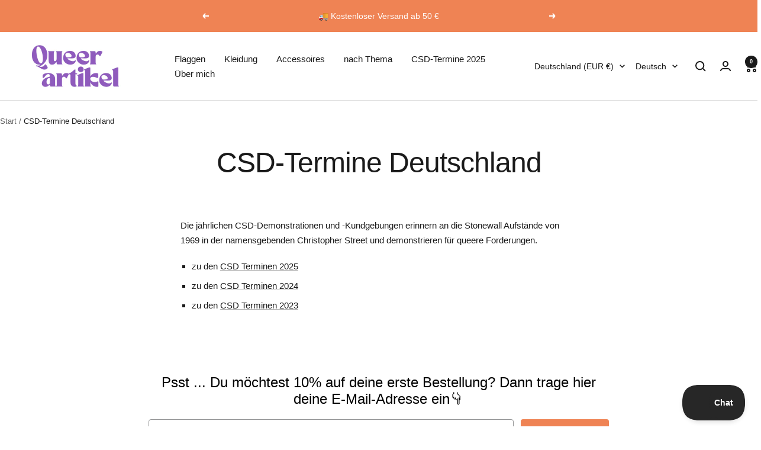

--- FILE ---
content_type: text/javascript
request_url: https://www.queerartikel.de/cdn/shop/t/8/assets/custom.js?v=167639537848865775061742047902
body_size: -728
content:
//# sourceMappingURL=/cdn/shop/t/8/assets/custom.js.map?v=167639537848865775061742047902
